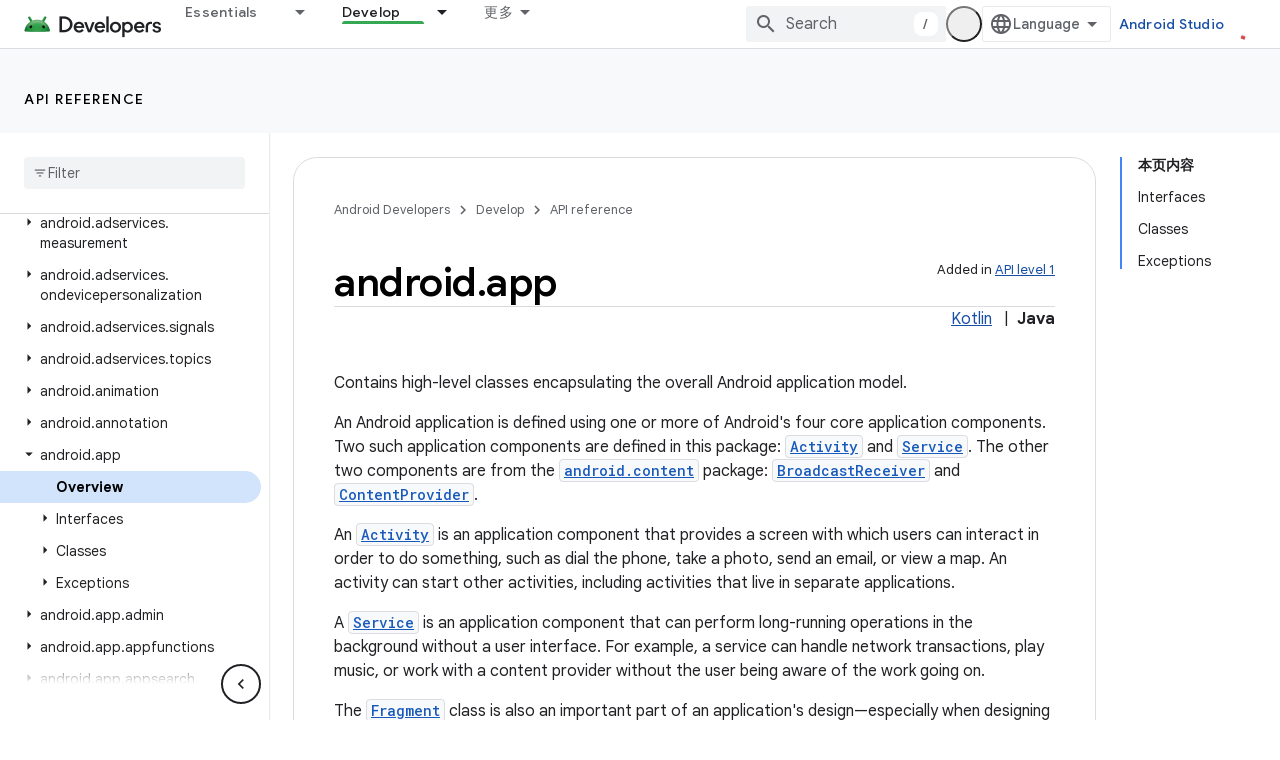

--- FILE ---
content_type: text/html; charset=UTF-8
request_url: https://feedback-pa.clients6.google.com/static/proxy.html?usegapi=1&jsh=m%3B%2F_%2Fscs%2Fabc-static%2F_%2Fjs%2Fk%3Dgapi.lb.en.W5qDlPExdtA.O%2Fd%3D1%2Frs%3DAHpOoo8JInlRP_yLzwScb00AozrrUS6gJg%2Fm%3D__features__
body_size: 76
content:
<!DOCTYPE html>
<html>
<head>
<title></title>
<meta http-equiv="X-UA-Compatible" content="IE=edge" />
<script type="text/javascript" nonce="Kk_ortuQEtyRDA1xa0j0Zg">
  window['startup'] = function() {
    googleapis.server.init();
  };
</script>
<script type="text/javascript"
  src="https://apis.google.com/js/googleapis.proxy.js?onload=startup" async
  defer nonce="Kk_ortuQEtyRDA1xa0j0Zg"></script>
</head>
<body>
</body>
</html>


--- FILE ---
content_type: text/javascript
request_url: https://www.gstatic.cn/devrel-devsite/prod/v210625d4186b230b6e4f2892d2ebde056c890c9488f9b443a741ca79ae70171d/android/js/devsite_devsite_openid_badger_module__zh_cn.js
body_size: -866
content:
(function(_ds){var window=this;var Hva=function(a){const b=a.rb;a=a.Ib;let c,d;return(0,_ds.Q)('<div class="devsite-openid-badger-award-inner"><devsite-openid-badge-awarded badge-name="'+_ds.T(b.title)+'" badge-icon-url="'+_ds.T(_ds.pM(b.imageUrl))+'" badge-url="'+_ds.T(_ds.pM(b.url))+'"'+(b.currentTierCount!=null?' badge-count="'+_ds.T(b.currentTierCount)+'"':"")+(b.complete!=null?' badge-complete="'+_ds.T(b.complete)+'"':"")+(b.isNewTier!=null?' is-new-tier="'+_ds.T(b.isNewTier)+'"':"")+(b.path?' badge-path="'+_ds.T(b.path)+
'"':"")+(b.shareTitle?' badge-share-title="'+_ds.T(b.shareTitle)+'"':"")+(b.shareDescription?' badge-share-description="'+_ds.T(b.shareDescription)+'"':"")+(b.nextPlaylistUrl?' next-playlist-url="'+_ds.T(_ds.pM(b.nextPlaylistUrl))+'"':"")+(b.redeemAnotherBtn?" redeem-another":"")+(b.hideButtons?" hide-buttons":"")+(b.redeemCode?' redeem-code="'+_ds.T(b.redeemCode)+'"':"")+(a?' return-uri="'+_ds.T(_ds.pM(a))+'"':"")+(b.events?' events-number="'+_ds.T(b.events.length)+'"':"")+(b.awardDescription?' badge-award-description="'+
_ds.T(b.awardDescription)+'"':"")+(b.awardButton?' badge-award-button-label="'+_ds.T((c=b.awardButton.label)!=null?c:"")+'" badge-award-button-url="'+_ds.T(_ds.pM((d=b.awardButton.url)!=null?d:""))+'"':"")+" dismiss></devsite-openid-badge-awarded></div>")},Iva=function(){return(0,_ds.Q)('<div class="devsite-openid-badger-award"></div>')};var Jva=/\/redeem.*|\/settings[\/]?.*?/,Lva=function(a){a.eventHandler.listen(document.body,"devsite-before-page-change",()=>void y5(a));a.eventHandler.listen(document.body,"devsite-award-granted",b=>{(b=b.getBrowserEvent())&&b.detail&&Kva(a,b.detail.award)})},y5=async function(a){if(a.j){var b=a.j.querySelectorAll(".devsite-openid-badger-award-inner"),c=b[0];if(c){let d;const e=(d=c.querySelector("devsite-openid-badge-awarded"))==null?void 0:d.getAttribute("badge-path");a.awards=a.awards.filter(f=>
f.path!==e);c.removeAttribute("show");await _ds.xo(200);_ds.mn(c);b.length===1&&(_ds.mn(a.j),a.j=null)}}},Kva=async function(a,b){if(b&&b.complete&&!a.awards.find(f=>f.path===b.path)&&document.body.getAttribute("type")!=="error"&&!Jva.exec(document.location.pathname)){a.awards.push(b);if(!a.j){var c=document.querySelector(".static-badge-awarded-container");c?(a.j=c,a.m=!0):(a.j=_ds.ku(Iva),document.body.appendChild(a.j))}try{await customElements.whenDefined("devsite-openid-badge-awarded")}catch(f){}var d;
c=(d=_ds.so())==null?void 0:d.href;var e=_ds.ku(Hva,{rb:b,Ib:c});e&&(a.eventHandler.listen(e,"devsite-badge-awarded-dismissed",()=>{y5(a)}),d=e.querySelector("devsite-openid-badge-awarded"))&&(a.j.appendChild(e),_ds.aq(a.eventHandler,d,"running",()=>{e==null||e.setAttribute("show","");var f;const g=(f=a.j)==null?void 0:f.querySelectorAll("devsite-openid-badge-awarded");if(g&&!a.m)for(f=0;f<g.length;f++){let h;(h=g[f])==null||h.dispatchEvent(new CustomEvent("devsite-badge-awarded-stack-num-changed",
{bubbles:!0,detail:{Dq:g.length-1-f}}))}}))}},Mva=class extends _ds.fP{constructor(){super(["devsite-openid-badge-awarded"]);this.eventHandler=new _ds.C(this);this.j=null;this.awards=[];this.m=!1}connectedCallback(){Lva(this)}disconnectedCallback(){_ds.E(this.eventHandler);y5(this)}};try{customElements.define("devsite-openid-badger",Mva)}catch(a){console.warn("Unrecognized DevSite custom element - DevsiteOpenidBadger",a)};})(_ds_www);


--- FILE ---
content_type: text/javascript
request_url: https://www.gstatic.cn/devrel-devsite/prod/v210625d4186b230b6e4f2892d2ebde056c890c9488f9b443a741ca79ae70171d/android/js/devsite_devsite_callout_module__zh_cn.js
body_size: -866
content:
(function(_ds){var window=this;var Ppa=async function(a,b){const c=a.m;let d;const e=b.id!==((d=a.oa)==null?void 0:d.id);e&&(a.className=b.id,a.eventLabel=`devsite-callout-${b.id}`,a.m=new _ds.$Q(b.origin,a.eventLabel));a.oa=b;c&&e&&await _ds.ZQ(c)},Qpa=async function(a){a.eventHandler.listen(document.body,"devsite-before-page-change",()=>{a.hide()})},Rpa=async function(a,b){let c;((c=a.callout)==null?0:c.Pg)&&a.callout.Pg(b);await a.hide();a.Ba({category:"Site-Wide Custom Events",action:"callout-dismiss",label:a.eventLabel})},
F0=async function(a,b){let c;((c=a.callout)==null?0:c.Cg)&&a.callout.Cg(b);let d;((d=a.callout)==null?0:d.Fl)||await a.hide();a.Ba({category:"Site-Wide Custom Events",action:"callout-action",label:a.eventLabel})},Spa=function(a){let b,c;if(((b=a.callout)==null?0:b.Me)&&`${(c=a.callout)==null?void 0:c.Me}`){let d,e;return(0,_ds.N)`<div class="devsite-callout-branding">
          <img
            class="devsite-callout-branding-image"
            src="${(d=a.callout)==null?void 0:d.Me}"
            alt="${((e=a.callout)==null?void 0:e.Jg)||""}" />
        </div>
        <hr />`}return(0,_ds.N)``},Tpa=function(a){let b,c;if(((b=a.callout)==null?0:b.gq)&&`${(c=a.callout)==null?void 0:c.gq}`){let d,e;return(0,_ds.N)`<div class="devsite-callout-hero">
        <img
          class="devsite-callout-hero-image"
          src="${(d=a.callout)==null?void 0:d.gq}"
          alt="${((e=a.callout)==null?void 0:e.iA)||""}" />
      </div>`}return(0,_ds.N)``},Upa=function(a){let b;if((b=a.callout)==null?0:b.fu)return(0,_ds.N)``;let c;return(0,_ds.N)` <div class="devsite-callout-header">
        <h2>${((c=a.callout)==null?void 0:c.title)||""}</h2>
      </div>`},Vpa=function(a){let b;if((b=a.callout)==null?0:b.loading)return(0,_ds.N)`<div class="devsite-callout-body"
        ><devsite-spinner size="24"></devsite-spinner
      ></div>`;let c,d;var e;if(((c=a.callout)==null?0:c.body)&&`${(d=a.callout)==null?void 0:d.body}`){{let f;if(((f=a.callout)==null?void 0:f.body)instanceof _ds.cg){let g;a=(0,_ds.N)`${(0,_ds.qQ)((g=a.callout)==null?void 0:g.body)}`}else a=(0,_ds.N)`${(e=a.callout)==null?void 0:e.body}`}e=(0,_ds.N)`<div class="devsite-callout-body">
        ${a}
      </div>`}else e=(0,_ds.N)``;return e},Wpa=function(a){var b;const c=(0,_ds.Ny)({button:!0,"button-primary":!0,"devsite-callout-action":!0,"button-disabled":((b=a.callout)==null?void 0:b.kt)||!1});let d;b=(d=a.callout)==null?void 0:d.Xx;let e;if((e=a.callout)==null?0:e.zi){let g,h;return(0,_ds.N)`<a
        @click=${k=>{F0(a,k)}}
        href="${((g=a.callout)==null?void 0:g.zi)||""}"
        class="${c}"
        aria-label=${b!=null?b:_ds.bN}
        data-title=${b!=null?b:_ds.bN}>
        ${((h=a.callout)==null?void 0:h.Zd)||""}
      </a>`}let f;return(0,_ds.N)`<button
        @click=${g=>{F0(a,g)}}
        class="${c}"
        aria-label=${b!=null?b:_ds.bN}
        data-title=${b!=null?b:_ds.bN}>
        ${((f=a.callout)==null?void 0:f.Zd)||""}
      </button>`},G0=class extends _ds.cO{set callout(a){Ppa(this,a)}get callout(){return this.oa}get open(){let a;return((a=this.ma.value)==null?void 0:a.open)||!1}constructor(){super(["devsite-spinner"]);this.eventHandler=new _ds.C;this.eventLabel="";this.oa=this.ea=this.m=null;this.ma=new _ds.mQ}connectedCallback(){super.connectedCallback();Qpa(this)}disconnectedCallback(){super.disconnectedCallback();let a;(a=this.m)==null||a.cancel()}Na(){return this}async ready(){await this.j}async show(){await this.ready();
if(!this.open){var a;await ((a=this.m)==null?void 0:a.schedule(()=>{document.activeElement instanceof HTMLElement&&(this.ea=document.activeElement);var b;(b=this.ma.value)==null||b.show();let c;(c=this.querySelector(".devsite-callout-action"))==null||c.focus();let d;b={message:"\u201c"+(((d=this.callout)==null?void 0:d.title)||"")+"\u201d\u5bf9\u8bdd\u6846\u5df2\u6253\u5f00"};document.body.dispatchEvent(new CustomEvent("devsite-a11y-announce",{detail:b}));this.Ba({category:"Site-Wide Custom Events",
action:"callout-impression",label:this.eventLabel,nonInteraction:!0})},()=>{let b;(b=this.ma.value)==null||b.close();let c;(c=this.querySelector(".devsite-callout-action"))==null||c.blur();this.ea&&this.ea.focus()}))}}async hide(){await this.ready();let a;await ((a=this.m)==null?void 0:_ds.ZQ(a))}render(){if(!this.callout)return(0,_ds.N)``;let a;return(0,_ds.N)`
      <dialog
        closedby="none"
        ${(0,_ds.oQ)(this.ma)}
        aria-label="${((a=this.callout)==null?void 0:a.title)||""}"
        class="devsite-callout">
        ${Spa(this)} ${Tpa(this)}
        ${Upa(this)} ${Vpa(this)}
        <div class="devsite-callout-buttons">
          <button
            @click=${b=>{Rpa(this,b)}}
            class="button button-dismiss devsite-callout-dismiss">
            ${"\u5173\u95ed"}
          </button>
          ${Wpa(this)}
        </div>
      </dialog>
    `}};_ds.v([_ds.J({Aa:!1}),_ds.w("design:type",Object),_ds.w("design:paramtypes",[Object])],G0.prototype,"callout",null);try{customElements.define("devsite-callout",G0)}catch(a){console.warn("Unrecognized DevSite custom element - DevsiteCallout",a)};})(_ds_www);


--- FILE ---
content_type: text/javascript
request_url: https://www.gstatic.cn/devrel-devsite/prod/v210625d4186b230b6e4f2892d2ebde056c890c9488f9b443a741ca79ae70171d/android/js/devsite_devsite_footer_utility_module__zh_cn.js
body_size: -865
content:
(function(_ds){var window=this;var l3=class extends _ds.zm{bc(a){const b=this.querySelector(".devsite-footer-utility");a&&_ds.ym(this,b,a.querySelector(".devsite-footer-utility"));b&&(a?(b.hidden=!1,b.removeAttribute("aria-hidden")):(b.hidden=!0,b.setAttribute("aria-hidden","true")))}};l3.prototype.updateContent=l3.prototype.bc;try{customElements.define("devsite-footer-utility",l3)}catch(a){console.warn("Unrecognized DevSite custom element - DevsiteFooterUtility",a)};})(_ds_www);


--- FILE ---
content_type: text/javascript
request_url: https://www.gstatic.cn/devrel-devsite/prod/v210625d4186b230b6e4f2892d2ebde056c890c9488f9b443a741ca79ae70171d/android/js/devsite_devsite_book_nav_module__zh_cn.js
body_size: -866
content:
(function(_ds){var window=this;var Zoa=function(){return(0,_ds.Q)('<button class="devsite-book-nav-toggle" aria-haspopup="menu"><span class="material-icons devsite-book-nav-toggle-icon"></span></button>')},$oa=function(){return(0,_ds.Q)('<div class="devsite-book-nav-blur"></div>')},apa=function(a){a=a.jB;a=_ds.AR(new _ds.sy("{NUMBER_OF_MATCHING_DESCENDANTS,plural, =1{{XXX_1} \u4e2a\u5339\u914d\u9879}other{{XXX_2} \u4e2a\u5339\u914d\u9879}}"),{NUMBER_OF_MATCHING_DESCENDANTS:a,XXX_1:_ds.TL(_ds.Pw(1)),XXX_2:_ds.TL(_ds.Pw(a))});return(0,_ds.Q)('<span class="devsite-nav-filter-match-count"> (<mark>'+
a+"</mark>)</span>")};var bpa="onpointerover"in window?"pointerover":"mouseover",b0=function(a){const b=a.querySelectorAll(".devsite-nav-item").length>0,c=document.querySelector("#devsite-hamburger-menu");c&&(b?c.removeAttribute("visually-hidden"):_ds.wm(a,"visually-hidden","",c))},cpa=async function(a){a.classList.contains("hide-collapsed-panel")&&a.classList.remove("hide-collapsed-panel");var b=document.documentElement.scrollHeight-document.documentElement.clientHeight;const c=b?document.documentElement.scrollTop/b:
0;_ds.aq(a.eventHandler,a,_ds.En,()=>{a.removeAttribute("animatable");a.background.removeAttribute("animatable");a.ea.removeAttribute("animatable")});_ds.wm(a,"animatable","");b=_ds.kg(a.ma`animatable`);b(a.background,"animatable","");b(a.ea,"animatable","");a.hasAttribute("collapsed")?(_ds.wm(a,"aria-label","\u9690\u85cf\u4fa7\u8fb9\u5bfc\u822a\u680f",a.j),_ds.wm(a,"data-title","\u9690\u85cf\u4fa7\u8fb9\u5bfc\u822a\u680f",a.j),a.removeAttribute("collapsed"),_ds.YU(a.j,"expanded","true"),c0(a,"Expanded book nav")):
(_ds.wm(a,"aria-label","\u663e\u793a\u4fa7\u8fb9\u5bfc\u822a\u680f",a.j),_ds.wm(a,"data-title","\u663e\u793a\u4fa7\u8fb9\u5bfc\u822a\u680f",a.j),_ds.wm(a,"collapsed",""),_ds.YU(a.j,"expanded","false"),c0(a,"Collapsed book nav"),_ds.aq(a.eventHandler,a,_ds.En,()=>{a.classList.add("hide-collapsed-panel")}));await _ds.wo();b=document.documentElement.scrollHeight-document.documentElement.clientHeight;document.documentElement.scrollTop=Math.round(c*b)},epa=function(a){a.eventHandler.listen(a,"click",b=>
void d0(a,b));a.eventHandler.listen(a,"keypress",b=>{b.key==="Enter"&&d0(a,b)});a.eventHandler.listen(a,[bpa,"focusin"],b=>void dpa(a,b));a.eventHandler.listen(document.body,"devsite-sitemask-hidden",()=>{a.o&&(e0(a,"_book")?a.removeAttribute("top-level-nav"):_ds.wm(a,"top-level-nav",""))});a.eventHandler.listen(document.body,"devsite-page-loaded",()=>void a.xa.Ra());a.eventHandler.listen(a,"devsite-content-updated",()=>{a.xa.Ra()});a.eventHandler.listen(a,"scroll",()=>{_ds.wm(a,"user-scrolled","")});
a.eventHandler.listen(a.j,"click",()=>{a.Ea.Ra()});a.m&&(a.eventHandler.listen(a.m,"keyup",()=>void a.ya.Ra()),a.eventHandler.listen(a.m,"focus",()=>void f0(a,"focus")));a.qa&&a.eventHandler.listen(a.qa,["click","keydown"],b=>{if(b.type==="click"||b.key==="Enter"||b.key==="Escape"){a.m&&(a.m.value="",a.m.focus());let c;(c=a.qa)==null||c.classList.add("hidden");g0(a);h0(a);f0(a,b.type)}})},i0=function(a,b=a,c=!0){b=Array.from(b.querySelectorAll(".devsite-nav-title"));a.oa=new Set(b);if(!_ds.B().hash&&
c)fpa(a,a.oa);else{c=new _ds.UU;for(const d of a.oa)_ds.TU(c,d)}},j0=async function(a){const b=await _ds.u();for(const c of a.oa)b.unregisterIntersectionForElement(c)},d0=function(a,b){if(!b.defaultPrevented){var c=b.target;c.getAttribute("id")==="devsite-close-nav"&&(b.preventDefault(),b.stopPropagation(),a.scrollTop=0,a.hasAttribute("top-level-nav")?a.dispatchEvent(new CustomEvent("devsite-sitemask-hide",{bubbles:!0})):_ds.wm(a,"top-level-nav",""));if(c.hasAttribute("menu")){var d=c.getAttribute("menu");
d&&e0(a,d)&&(b.preventDefault(),b.stopPropagation(),a.scrollTop=0,a.removeAttribute("top-level-nav"))}var e=c.closest(".devsite-expandable-nav");if(e&&(d=c.closest(".devsite-nav-title, .devsite-nav-toggle"))){let f=b.target,g,h;if(!((g=f)==null?0:(h=g.closest(".devsite-nav-title"))==null?0:h.hasAttribute("href"))){for(b=b.type==="click"||b.type==="touchend";f&&f!==e;){if(f.classList.contains("devsite-nav-title-no-path")&&b){f.blur();break}f=f.parentNode}e.querySelector(".devsite-nav-section")&&(b=
e.classList.toggle("expanded"),(e=e.querySelector(".devsite-nav-title"))&&_ds.wm(a,"aria-expanded",`${b}`,e))}if(d.matches(".devsite-nav-toggle"))return}c.closest(".devsite-nav-title-no-path")||(a.o&&(d=a.o.querySelector("[menu=_book]"))&&d.contains(c)&&a.dispatchEvent(new CustomEvent("devsite-sitemask-hide",{bubbles:!0})),(c=c.closest("a.devsite-nav-title"))&&!c.classList.contains("devsite-nav-has-children")&&a.dispatchEvent(new CustomEvent("devsite-sitemask-hide",{bubbles:!0})))}},dpa=function(a,
b){b.defaultPrevented||(b=_ds.An(b.target,c=>c instanceof HTMLAnchorElement&&c.hasAttribute("href")||c===a,!0),b!==a&&_ds.bg(b,_ds.po(b.href).href))},f0=function(a,b){a.dispatchEvent(new CustomEvent("devsite-analytics-observation",{detail:{category:"Site-Wide Custom Events",action:b,label:b==="focus"?"devsite-book-nav-filter input":"devsite-book-nav-filter filter-clear-button"},bubbles:!0}))},k0=function(a){a.ra=Array.from(a.querySelectorAll(".devsite-mobile-nav-bottom .devsite-nav-list[menu=_book] .devsite-nav-item:not(.devsite-nav-heading)"))},
m0=function(a){const b=_ds.B().searchParams.get("nf");a.m&&b&&(a.m.value=b,l0(a))},l0=function(a){if(a.ra.length){g0(a);h0(a);var b,c,d=(b=a.m)==null?void 0:(c=b.value)==null?void 0:c.trim().toLowerCase();if(d){var e;(e=a.qa)==null||e.classList.remove("hidden");for(const g of a.ra){var f=g.querySelectorAll(".devsite-nav-text");a=g.classList.contains("devsite-nav-expandable");e=c=!1;b=0;let h,k,l;const m=((l=(h=g)==null?void 0:(k=h.getAttribute("data-synonyms"))==null?void 0:k.split(","))!=null?l:
[]).some(q=>q.toLowerCase().includes(d));let n,r;if(d&&a&&(m||((n=g.querySelector(".devsite-nav-text"))==null?0:(r=n.textContent)==null?0:r.toLowerCase().includes(d))))e=c=!0;else for(const q of f){let z,H,M,O;f=((O=(z=q)==null?void 0:(H=z.parentElement)==null?void 0:(M=H.getAttribute("data-synonyms"))==null?void 0:M.split(","))!=null?O:[]).some(R=>R.toLowerCase().includes(d));if(d){let R;if(f||((R=q.textContent)==null?0:R.toLowerCase().includes(d)))c=!0,++b}}if(c===!0){g.classList.remove("hidden");
if(e){c=Array.from(g.querySelectorAll(".devsite-nav-item"));for(const q of c){q.classList.remove("hidden");let z,H,M,O;c=((O=(z=q)==null?void 0:(H=z.parentElement)==null?void 0:(M=H.getAttribute("data-synonyms"))==null?void 0:M.split(","))!=null?O:[]).some(D=>D.toLowerCase().includes(d));let R;d&&(c||((R=q.textContent)==null?0:R.toLowerCase().includes(d)))&&++b}}gpa(g,d)}a&&b>0&&hpa(g,b)}}else(f=a.qa)==null||f.classList.add("hidden")}},g0=function(a){for(const b of a.ra){let c;b.classList.toggle("hidden",
!((c=a.m)==null||!c.value))}},h0=function(a){if(a.querySelector("mark")){var b=[...a.querySelectorAll(".devsite-nav-text > .devsite-nav-filter-match-count")];for(const c of b)c.remove();a=[...a.querySelectorAll(".devsite-nav-text > mark")];for(const c of a){a=c.parentElement;let d;b=(d=a)==null?void 0:d.textContent;a&&b&&_ds.ig(a,_ds.Ng(b))}}},gpa=function(a,b){if(a=a.querySelector(".devsite-nav-text")){var c,d=(c=a.textContent)==null?void 0:c.replace(new RegExp(`(${b})`,"ig"),"<mark>$1</mark>");
d&&_ds.ig(a,_ds.Ng(d))}},hpa=function(a,b){if(a=a.querySelector(".devsite-nav-text"))b=_ds.ku(apa,{jB:b}),a.appendChild(b)},fpa=async function(a,b){if(a.connected){var c=await _ds.u(),d=new _ds.UU,e=f=>{f=f.target;_ds.TU(d,f);a.oa.delete(f);c.unregisterIntersectionForElement(f)};for(const f of b)try{c.registerIntersectionForElement(f,e)}catch(g){e({target:f})}}},e0=function(a,b){let c=!1;if(a.o)for(const d of a.o.querySelectorAll("[menu]"))d.getAttribute("menu")===b?(d.removeAttribute("hidden"),c=
!0):_ds.wm(a,"hidden","",d);return c},n0=function(a,b=a){b||(b=a);for(const c of b.querySelectorAll(".devsite-nav-active"))c.classList.remove("devsite-nav-active"),c.removeAttribute("aria-current");a=_ds.Do(_ds.B().pathname);a=`[href="${_ds.po(a).href}"], [href="${a}"],
        [alt-paths~="${a}"]`;for(const c of b.querySelectorAll(a))c.classList.add("devsite-nav-active"),_ds.YU(c,"current","page")},o0=function(a,b=a){b||(b=a);if(a=b.querySelector(".devsite-mobile-nav-bottom"))for(a=a.querySelector(".devsite-nav-active");a&&a.parentElement&&a.parentElement!==b;)a.matches(".devsite-expandable-nav:not(.expanded)")&&a.classList.add("expanded"),a=a.parentElement},ipa=async function(a){a.connected&&(a.removeAttribute("user-scrolled"),await _ds.wo(),await p0(a),await a.Ca,
await _ds.u(),await _ds.wo(),await p0(a))},p0=async function(a){if(a.connected&&a.o){await _ds.u();var b=a.o.querySelector(".devsite-nav-active");b&&(a.hasAttribute("user-scrolled")||await jpa(a,b))}},jpa=async function(a,b){if(a.connected){var c=a.hasAttribute("user-scrolled");a.scrollTop=_ds.lq(b,a,!0).y;await _ds.wo();c&&_ds.wm(a,"user-scrolled","")}},c0=function(a,b){a.dispatchEvent(new CustomEvent("devsite-analytics-observation",{detail:{category:"Site-Wide Custom Events",action:"click",label:b},
bubbles:!0}))},q0=class extends _ds.zm{static get observedAttributes(){return["collapsed","fixed","hidden"]}constructor(){super();this.connected=!1;this.qa=this.m=this.ua=this.o=null;this.ra=[];this.eventHandler=new _ds.C;this.va=()=>{};this.oa=new Set;_ds.vm(this,this.ma`animatable`,this.ma`aria-expanded`,this.ma`aria-label`,this.ma`collapsed`,this.ma`data-title`,this.ma`fixed`,this.ma`has-book-nav`,this.ma`hidden`,this.ma`top-level-nav`,this.ma`user-scrolled`,this.ma`visually-hidden`);this.background=
document.createElement("div");this.background.classList.add("devsite-book-nav-bg");this.j=_ds.ku(Zoa);this.ea=_ds.ku($oa);this.Ca=new Promise(a=>{this.va=a});this.xa=new _ds.Ih(()=>{this.connected&&b0(this)},20);this.ya=new _ds.Ih(()=>{l0(this)},20);this.Ea=new _ds.Ih(()=>{cpa(this)},100)}async connectedCallback(){this.connected=!0;_ds.kn(this.background,this);this.hasAttribute("hidden")&&(_ds.wm(this,"hidden","",this.j),_ds.wm(this,"hidden","",this.ea));let a;(a=this.parentElement)==null||a.insertBefore(this.j,
this.nextSibling);_ds.wm(this,"aria-label","\u9690\u85cf\u4fa7\u8fb9\u5bfc\u822a\u680f",this.j);_ds.wm(this,"data-title","\u9690\u85cf\u4fa7\u8fb9\u5bfc\u822a\u680f",this.j);_ds.wm(this,"aria-expanded","true",this.j);let b;(b=this.parentElement)==null||b.insertBefore(this.ea,this.nextSibling);if(this.ua=this.querySelector(".devsite-book-nav-filter"))this.m=this.ua.querySelector("input[type=text]"),this.qa=this.ua.querySelector(".filter-clear-button"),k0(this),m0(this);b0(this);epa(this);await this.init();
i0(this)}disconnectedCallback(){this.connected=!1;_ds.E(this.eventHandler);j0(this);this.oa.clear();var a=document.querySelector("#devsite-hamburger-menu");a&&_ds.wm(this,"visually-hidden","",a);a=[this.background,this.j,this.ea];for(const b of a)b&&_ds.mn(b);this.removeAttribute("animatable");this.background.removeAttribute("animatable");this.ea.removeAttribute("animatable");this.ea.style.removeProperty("--devsite-js-book-nav-scrollbar-width")}attributeChangedCallback(a){a==="hidden"&&this.dispatchEvent(new CustomEvent(this.hasAttribute("hidden")?
"devsite-element-hidden":"devsite-element-visible",{bubbles:!0}));if(a==="hidden"||a==="collapsed"){var b=document.querySelector(".devsite-main-content");b&&(this.hasAttribute("collapsed")||this.hasAttribute("hidden")?b.removeAttribute("has-book-nav"):_ds.wm(this,"has-book-nav","",b))}if(a==="fixed"||a==="hidden"||a==="collapsed"){b=this.hasAttribute(a);const c=[this.background,this.j,this.ea];for(const d of c)d&&(b?_ds.wm(this,a,"",d):d.removeAttribute(a))}a==="fixed"&&this.va()}async init(a=!0){if(this.connected){this.ea.style.setProperty("--devsite-js-book-nav-scrollbar-width",
`${this.offsetWidth-this.clientWidth}px`);this.o=this.querySelector(".devsite-mobile-nav-bottom");_ds.wm(this,"top-level-nav","");this.o&&this.o.querySelector("[menu=_book]")&&this.removeAttribute("top-level-nav");this.children.length===0&&_ds.wm(this,"hidden","");if(this.background)for(const b of["hidden","fixed","animatable"])this.hasAttribute(b)&&_ds.wm(this,b,"",this.background);!this.hasAttribute("hidden")&&a?(n0(this),o0(this),await ipa(this)):(await _ds.wo(),await p0(this))}}async bc(a){a?
(a=a.querySelector("nav")||null,n0(this,a),o0(this,a),a&&(await j0(this),this.oa.clear(),i0(this,a,!1)),_ds.ym(this,this.querySelector("nav"),a)):_ds.jn(this);k0(this);if(this.m){this.m.value="";let b;(b=this.qa)==null||b.classList.add("hidden");m0(this)}await _ds.wo();await this.init(!1)}};q0.prototype.updateContent=q0.prototype.bc;q0.prototype.attributeChangedCallback=q0.prototype.attributeChangedCallback;q0.prototype.disconnectedCallback=q0.prototype.disconnectedCallback;
q0.prototype.connectedCallback=q0.prototype.connectedCallback;try{customElements.define("devsite-book-nav",q0)}catch(a){console.warn("Unrecognized DevSite custom element - DevsiteBookNav",a)};})(_ds_www);


--- FILE ---
content_type: text/javascript
request_url: https://www.gstatic.cn/devrel-devsite/prod/v210625d4186b230b6e4f2892d2ebde056c890c9488f9b443a741ca79ae70171d/android/js/devsite_devsite_hats_survey_module__zh_cn.js
body_size: -866
content:
(function(_ds){var window=this;var pta=function(a){let b=a,c;return function(){if(b){const d=b;b=void 0;c=d.apply(this,arguments)}return c}};var J3=function(a,b,c){return a.j.then(function(d){const e=d[b];if(!e)throw Error(`Method not found: ${b}`);return e.apply(d,c)})},qta=class{constructor(a){this.j=a;a.then((0,_ds.Hh)(function(){},this),()=>{},this)}},rta=function(a,b,c){const d=Array(arguments.length-2);for(var e=2;e<arguments.length;e++)d[e-2]=arguments[e];e=K3(a,b).then(f=>f.apply(null,d),f=>{f=Error(`Help service failed to load serviceFactory: ${b} from serviceUrl:${a}. Underlying error: ${f}`,{cause:f});delete L3[b];return _ds.Jp(f)});
return new qta(e)},L3={},K3=function(a,b){var c=L3[b];if(c)return c;c=(c=_ds.mi(b))?_ds.Ip(c):(new _ds.Ep(function(d,e){const f=(new _ds.Xm(document)).createElement("SCRIPT");f.async=!0;_ds.hg(f,_ds.Mf(a instanceof _ds.Jm&&a.constructor===_ds.Jm&&a.m===_ds.Im?a.j:"type_error:Const"));f.onload=f.onreadystatechange=function(){f.readyState&&f.readyState!="loaded"&&f.readyState!="complete"||d()};f.onerror=g=>{e(Error(`Could not load ${b} Help API from ${a}`,{cause:g}))};(document.head||document.getElementsByTagName("head")[0]).appendChild(f)})).then(function(){const d=
_ds.mi(b);if(!d)throw Error(`Failed to load ${b} from ${a}`);return d});return L3[b]=c};var sta={GOOGLE:"https://www.google.com",OJ:"https://support.google.com",mJ:"https://play.google.com"},tta=async function(a){for(const b of Object.values(sta))try{(await navigator.permissions.query({name:"top-level-storage-access",requestedOrigin:b})).state!=="granted"&&a.j.push(b)}catch(c){break}};(new class{constructor(){this.j=[];this.m=[];this.ma=pta(async()=>{if(typeof document==="undefined"||document.requestStorageAccessFor===void 0||navigator.permissions===void 0||navigator.permissions.query===void 0||location.hostname.match(".+\\.google\\.com$"))return Promise.resolve();await tta(this);this.j.length>0&&document.addEventListener("click",this.o)});this.o=()=>{if(!(this.m.length>0)){for(const a of this.j)try{this.m.push(document.requestStorageAccessFor(a))}catch(b){}Promise.all(this.m).then(()=>
{}).catch(()=>{}).finally(()=>{this.reset()})}}}reset(){document.removeEventListener("click",this.o)}}).ma();var uta=class{constructor(a){this.j=a}ma(a){J3(this.j,"requestSurvey",arguments).ea(()=>{},this)}o(a){J3(this.j,"presentSurvey",arguments).ea(()=>{},this)}m(a){J3(this.j,"dismissSurvey",arguments).ea(()=>{},this)}},M3=new _ds.Jm(_ds.Hm,"https://www.gstatic.com/feedback/js/help/prod/service/lazy.min.js");K3(M3,"help.service.Lazy.create").ea(()=>{});var N3=function(){return"devsite-hats-survey"},R3=function(){if(O3){let a;(a=P3)==null||a.m({surveyMetadata:{sessionId:O3}});return Q3.promise}return Promise.resolve()},vta=async function(a){var b=await _ds.u(),c=b.getConfig();var d=_ds.y(c,18);(c=a.getAttribute("listnr-id"))?(b={locale:b.getLocale()||"en",apiKey:d},b=rta(M3,"help.service.Lazy.create",c,{apiKey:b.apiKey||b.apiKey,asxUiUri:b.asxUiUri||b.asxUiUri,environment:b.environment||b.environment,flow:b.flow||b.flow,frdProductData:b.frdProductData||
b.frdProductData,frdProductDataSerializedJspb:b.EK||b.frdProductDataSerializedJspb,helpCenterPath:b.helpCenterPath||b.helpCenterPath,locale:b.locale||b.locale||"zh-CN".replace(/-/g,"_"),nonce:b.nonce||b.nonce,productData:b.productData||b.productData,receiverUri:b.receiverUri||b.receiverUri,renderApiUri:b.renderApiUri||b.renderApiUri,theme:b.theme||b.theme,window:b.window||b.window}),P3=new uta(b),a.j=P3):console.warn('<devsite-hats-survey> missing attribute "listnr-id"')},wta=function(a,b){let c;
(c=a.j)==null||c.o({productData:{customData:{pageUrl:_ds.B().toString()}},surveyData:b,colorScheme:1,authuser:0,customZIndex:1E4,listener:{surveyPrompted:d=>{O3=d.sessionId||null;Q3=new _ds.vh;S3=Q3.resolve},surveyClosed:()=>{O3=T3=null;S3()}}})},V3=class extends _ds.zm{constructor(a){super();this.j=null;a&&(this.j=P3=a)}async connectedCallback(){T3=this;const a=this.getAttribute("hats-id");a&&a!==U3&&(await R3(),this.j||await vta(this),U3=a,await this.Gj(a))}disconnectedCallback(){T3=null;_ds.aq(xta,
document.body,"devsite-page-changed",()=>{T3||(R3(),U3=null)})}async Gj(a){await _ds.u();let b;(b=this.j)==null||b.ma({triggerId:a,callback:c=>{c.surveyData&&wta(this,c.surveyData)},authuser:0,enableTestingMode:!1})}};V3.prototype.renderSurvey=V3.prototype.Gj;V3.prototype.disconnectedCallback=V3.prototype.disconnectedCallback;V3.prototype.connectedCallback=V3.prototype.connectedCallback;V3.closeCurrentSurvey=R3;V3.getTagName=N3;
var U3=null,O3=null,T3=null,Q3=new _ds.vh,S3=Q3.resolve,xta=new _ds.C,P3=void 0;try{customElements.define(N3(),V3)}catch(a){console.warn("devsite.app.customElement.DevsiteHatsSurvey",a)};})(_ds_www);


--- FILE ---
content_type: text/javascript
request_url: https://www.gstatic.cn/devrel-devsite/prod/v210625d4186b230b6e4f2892d2ebde056c890c9488f9b443a741ca79ae70171d/android/js/devsite_devsite_openid_badge_awarded_module__zh_cn.js
body_size: -866
content:
(function(_ds){var window=this;var yva=function(a){const b=a.Ck,c=a.ke;var d=a.qc;const e=a.badgePath,f=a.Dk,g=a.Bk,h=a.currentTierCount,k=a.isNewTier,l=a.Ib,m=a.nextPlaylistUrl,n=a.lj,r=a.cf,q=a.qn,z=a.oe,H=a.dismissBtn,M=a.redeemAnotherBtn,O=a.hideButtons,R=a.bf,D=a.rh,Z=a.sharing,qa=a.staticPath,U=a.Kq,ha=a.eventsNumber,oa=a.Hc,Va=a.Ic,wb=a.Xb,zb=a.Ad,va=a.dismissButton,Ja=a.Nb,Ra=a.buttonUrl;a=a.Wl;const G=_ds.V(_ds.vM(),'<div class="card"><div class="spinner-container"><devsite-spinner size="64"></devsite-spinner></div><div class="card-content"><div class="content-container"><div class="text-container"><div class="completed-title">');
d?k?(d='\u60a8\u5df2\u89e3\u9501\u65b0\u7684\u91cc\u7a0b\u7891\uff1a<span class="badge-name">'+_ds.S(d)+"</span>\uff01",_ds.X(G,d)):g?ha===1?(d='\u60a8\u8d62\u5f97\u4e86\u4e00\u679a\u201c<span class="badge-name">'+_ds.S(d)+"</span>\u201d\u5fbd\u7ae0\uff01",_ds.X(G,d)):ha>1?(d='\u60a8\u53c8\u8d62\u5f97\u4e86\u201c<span class="badge-name">'+_ds.S(d)+"</span>\u201d\u5fbd\u7ae0\uff01",_ds.X(G,d)):(d='\u60a8\u8d62\u5f97\u4e86 <span class="badge-name">'+_ds.S(d)+"</span> \u5fbd\u7ae0\uff01",_ds.X(G,d)):
(d='<span class="badge-name">'+_ds.S(d)+"</span>\u5fbd\u7ae0\u79bb\u60a8\u8d8a\u6765\u8d8a\u8fd1\u4e86\uff01",_ds.X(G,d)):k?_ds.X(G,"\u606d\u559c\uff0c\u60a8\u5df2\u89e3\u9501\u65b0\u7684\u91cc\u7a0b\u7891\uff01"):g?_ds.X(G,"\u606d\u559c\uff0c\u60a8\u83b7\u5f97\u4e86\u4e00\u4e2a\u65b0\u5fbd\u7ae0\uff01"):_ds.X(G,"\u65b0\u7684\u5fbd\u7ae0\u79bb\u60a8\u8d8a\u6765\u8d8a\u8fd1\u4e86\uff01");_ds.V(G,"</div>");n?(_ds.V(G,'<div class="claim-badge-text">'),_ds.X(G,"\u5728 Google \u5f00\u53d1\u8005\u8d44\u6599\u4e2d\u9886\u53d6\u60a8\u7684\u5fbd\u7ae0\u3002"),
_ds.V(G,"</div>")):r?(_ds.V(G,'<div class="sign-in-text">'),_ds.X(G,"\u767b\u5f55\u5373\u53ef\u9886\u53d6\u5fbd\u7ae0\u3002"),_ds.V(G,"</div>")):z?(_ds.V(G,'<div class="create-profile-text">'),_ds.X(G,"\u521b\u5efa\u4e00\u4efd\u4e2a\u4eba\u8d44\u6599\u5373\u53ef\u9886\u53d6\u5fbd\u7ae0\u3002"),_ds.V(G,"</div>")):R?_ds.V(_ds.X(_ds.V(G,'<div class="not-eligible-text">'),_ds.S(wb)),"</div>"):(_ds.V(G,'<div class="completed-text">'),a?_ds.V(G,_ds.S(a)):k?_ds.X(G,"\u91cc\u7a0b\u7891\u5df2\u6dfb\u52a0\u81f3\u60a8\u7684\u4e2a\u4eba\u8d44\u6599\u4e2d\u3002"):
g?ha>1?_ds.X(G,"\u6b64\u6210\u5c31\u5df2\u6dfb\u52a0\u5230\u60a8\u7684\u5f00\u53d1\u8005\u8d44\u6599\u4e2d\u3002"):_ds.X(G,"\u5fbd\u7ae0\u5df2\u6dfb\u52a0\u81f3\u60a8\u7684\u4e2a\u4eba\u8d44\u6599\u4e2d\u3002"):_ds.X(G,"\u60a8\u53ef\u5728\u60a8\u7684\u4e2a\u4eba\u8d44\u6599\u4e2d\u8ddf\u8e2a\u6b64\u5fbd\u7ae0\u7684\u8fdb\u5ea6\u3002"),_ds.V(G,"</div>"));_ds.X(_ds.V(G,'</div><div class="illustration-container"><img alt="Icon representing the granted badge" class="badge-icon '+(g?"":"incomplete")+'" src="'+
_ds.T(_ds.qM(b))+'">'+(c?'<img alt="Badge animation background" class="badge-animation" src="'+_ds.T(_ds.qM(c))+'">':"")+(ha>0?'<div class="badge-icon-counter">'+_ds.TL(_ds.Pw(ha))+"</div>":h?'<div class="badge-icon-counter">'+_ds.TL(_ds.Pw(h))+"+</div>":"")+"</div></div>"),D?_ds.V(_ds.X(_ds.V(_ds.vM(),'<div class="profile-creation-container"><p>'+_ds.S(oa)+'</p><div class="profile-creation-container-email-options"><div class="profile-creation-container-email-option"><input type="checkbox" id="profile-creation-emails-googledev"><label for="profile-creation-emails-googledev">'+
_ds.S(Va)+"</label></div></div><p>"),_ds.S(zb)),"</p></div>"):"");O||(_ds.V(G,'<div class="buttons-container"><div class="buttons sharing">'),Z&&(_ds.V(G,"<span>"),_ds.X(G,"\u5171\u4eab"),_ds.V(G,'</span><div class="share-buttons-container"><button class="share-twitter gc-analytics-event" data-category="share badge" data-action="twitter" data-label="'+_ds.T(e)+'"><img src="'+_ds.T(_ds.qM(qa))+'/images/share_twitter.svg" alt="Twitter"></button><button class="share-facebook gc-analytics-event" data-category="share badge" data-action="facebook" data-label="'+
_ds.T(e)+'"><img src="'+_ds.T(_ds.qM(qa))+'/images/share_facebook.svg" alt="Facebook"></button><button class="share-linkedin gc-analytics-event" data-category="share badge" data-action="linkedin" data-label="'+_ds.T(e)+'"><img src="'+_ds.T(_ds.qM(qa))+'/images/share_linkedin.svg" alt="LinkedIn"></button>'+(f?'<a href="'+_ds.T(_ds.pM(f))+'" class="share-link gc-analytics-event" data-category="share badge" data-action="link" data-label="'+_ds.T(f)+'" target="_blank"><i class="material-icons">link</i></a>':
"")+"</div>")),_ds.V(G,'</div><div class="buttons actions">'),m&&(_ds.V(G,'<a href="'+_ds.T(_ds.pM(m))+'" class="button return-to-playlist-button gc-analytics-event" data-category="next_pathway" data-action="badge card click" data-label="'+_ds.T(m)+'">'),_ds.X(G,"\u4e0b\u4e00\u8bfe\u7a0b"),_ds.V(G,"</a>")),l&&(_ds.V(G,'<a href="'+_ds.T(_ds.pM(l))+'" class="button return-to-playlist-button gc-analytics-event" data-category="next_pathway" data-action="badge card click" data-label="'+_ds.T(l)+'">'),
_ds.X(G,"\u8fd4\u56de\u5230\u8bfe\u7a0b"),_ds.V(G,"</a>")),n?(_ds.V(G,'<a class="button button-primary claim-badge-button">'),_ds.X(G,"\u9886\u53d6\u5fbd\u7ae0"),_ds.V(G,"</a>")):r?(_ds.V(G,'<a class="button button-primary sign-in-button" href="#">'),_ds.X(G,"\u767b\u5f55"),_ds.V(G,"</a>")):z?(D?_ds.V(G,'<button class="button button-primary finish-creating-profile-button">'):_ds.V(G,'<button class="button button-primary create-profile-button">'),_ds.X(G,"\u521b\u5efa\u4e2a\u4eba\u8d44\u6599"),_ds.V(G,
"</button>")):R?(_ds.V(G,'<a class="button button-primary change-account-button" href="#">'),_ds.X(G,"\u66f4\u6539\u8d26\u53f7"),_ds.V(G,"</a>")):Ja&&Ra?_ds.V(G,'<a class="button button-primary view-profile-button" href="'+_ds.T(_ds.pM(Ra))+'"'+(U?' target="_blank"':"")+">"+_ds.S(Ja)+"</a>"):(_ds.V(G,'<a class="button button-primary view-profile-button" href="'+_ds.T(_ds.pM(q))+'"'+(U?' target="_blank"':"")+">"),_ds.X(G,"\u67e5\u770b\u4e2a\u4eba\u8d44\u6599"),_ds.V(G,"</a>")),H&&(_ds.V(G,'<button class="button dismiss"><div class="dismiss-text">'+
_ds.S(va)+'</div><div class="next-badge-text" hidden>'),_ds.X(G,"\u4e0b\u4e2a\u5fbd\u7ae0"),_ds.V(G,'</div><div class="more-badges-marker" hidden></div></button>')),M&&(_ds.V(G,'<button class="button redeem-another">'),_ds.X(G,"\u518d\u5151\u6362\u4e00\u4e2a\u5fbd\u7ae0"),_ds.V(G,"</button>")),_ds.V(G,"</div></div>"));_ds.V(G,"</div></div>");return G},zva=function(a){var b=a.qc;a='<devsite-dialog class="devsite-claim-badge-dialog"><div class="qr-code-container"></div><div class="redeem-code-section"><div class="redeem-code-title">\u5fbd\u7ae0\u5151\u6362\u7801</div><div class="redeem-code">'+
(_ds.S(a.redeemCode)+'</div></div><div class="text-container"><div class="completed-title">');b='\u9886\u53d6 <span class="badge-name">'+_ds.S(b)+"</span> \u5fbd\u7ae0\u3002";a=a+b+"</div>\u4f7f\u7528\u624b\u673a\u626b\u63cf\u4e8c\u7ef4\u7801\u5373\u53ef\u5728 Google \u5f00\u53d1\u8005\u8d44\u6599\u4e2d\u5151\u6362\u5fbd\u7ae0\u3002";a+='</div><div class="buttons-container"><button class="close-dialog-button">Close</button></div></devsite-dialog>';return(0,_ds.Q)(a)},Ava=function(a){a=a.reason;let b=
'<div class="card"><div class="card-content"><div class="content-container"><div class="text-container"><div class="completed-title">';b=a?b+_ds.S(a):b+"\u663e\u793a\u60a8\u7684\u5fbd\u7ae0\u5956\u52b1\u65f6\u51fa\u73b0\u9519\u8bef\u3002";return(0,_ds.Q)(b+'</div></div></div><div class="buttons-container"><div class="buttons"></div><div class="buttons actions"><button class="button button-primary error-try-again-button">\u8bf7\u91cd\u8bd5\u3002</button></div></div></div></div>')};var Cva=async function(a){a.eventHandler.listen(a,"click",async b=>{const c=await _ds.u(),d=b.target;if(d==null?0:d.matches(".sign-in-button"))b.preventDefault(),b.stopPropagation(),await c.signIn();else if(d==null?0:d.matches(".claim-badge-button"))b.preventDefault(),b.stopPropagation(),Bva(a);else if(d==null?0:d.matches(".redeem-another"))b.preventDefault(),b.stopPropagation(),document.location.reload();else if(d==null?0:d.matches(".error-try-again-button"))b.preventDefault(),b.stopPropagation(),
await a.j.schedule(()=>{w5(a,!1)},()=>{x5(a)})})},Dva=async function(a){await a.j.schedule(()=>{w5(a,!0)},()=>{x5(a)})},w5=async function(a,b){var c=await _ds.u();const {url:d,awardUrl:e,dismissBtn:f,hideButtons:g,imageUrl:h,nextPlaylistUrl:k,redeemAnotherBtn:l,path:m,shareDescription:n,title:r,complete:q,isNewTier:z,currentTierCount:H,eventsNumber:M,awardDescription:O,awardButton:R}=await Eva(a);var D;const Z=(D=a.getAttribute("return-uri"))!=null?D:"";D="";try{D=(new URL(`${c.getStaticPath(!1)}${"/images/badge-award-animation.gif"}`)).href}catch(U){}c=
{cf:!1,lj:!1,oe:!1,bf:!1,qc:r,Dk:e,Ck:h,ke:D,badgePath:m,Bk:q,currentTierCount:H,isNewTier:z,sharing:!1,Ay:n,nextPlaylistUrl:k,Ib:Z,dismissBtn:f,redeemAnotherBtn:l,hideButtons:g,url:d,qn:"/profile",rh:"",staticPath:c.getStaticPath(!1),Kq:!1,eventsNumber:M!=null?M:0,Hc:"\u6700\u540e\uff0c\u60a8\u662f\u5426\u613f\u610f\u63a5\u6536 Google \u5f00\u53d1\u8005\u8ba1\u5212\u53d1\u9001\u7684\u7535\u5b50\u90ae\u4ef6\uff0c\u4e86\u89e3\u65b0\u529f\u80fd\u3001\u6d3b\u52a8\u3001\u5fbd\u7ae0\u3001\u5185\u5bb9\u548c\u8c03\u7814\u673a\u4f1a\uff1f",
Ic:"\u5f53\u7136\u4e50\u610f\uff01",Xb:_ds.Ng('\u6b64\u8d26\u53f7\u4e0d\u7b26\u5408\u6761\u4ef6\uff0c\u65e0\u6cd5\u52a0\u5165 Google \u5f00\u53d1\u8005\u8ba1\u5212\u3002\u8bf7\u4e0e\u60a8\u7684\u7ba1\u7406\u5458\u8054\u7cfb\u3002<a href="https://developers.google.com/profile/help/faq#why_am_i_unable_to_create_a_profile_with_my_google_workspace_account" target="_blank">\u4e86\u89e3\u8be6\u60c5</a>\u3002'),Ad:_ds.Ng('\u52a0\u5165 Google \u5f00\u53d1\u8005\u8ba1\u5212\u5373\u8868\u793a\u60a8\u540c\u610f\u9075\u5b88<a class="content-policy" href="https://developers.google.com/profile/content-policy">\u300a\u5185\u5bb9\u653f\u7b56\u300b</a>\u3002\u60a8\u4f7f\u7528\u6b64\u670d\u52a1\u65f6\u987b\u9075\u5b88 Google \u7684<a href="https://policies.google.com/terms">\u300a\u670d\u52a1\u6761\u6b3e\u300b</a>\u548c<a href="https://policies.google.com/privacy">\u300a\u9690\u79c1\u6743\u653f\u7b56\u300b</a>\u3002\u60a8\u7684 Google \u8d26\u53f7\u540d\u79f0\u4ee5\u53ca\u60a8\u9009\u62e9\u7684\u5174\u8da3\u5c06\u7528\u5728\u60a8\u7684 Google \u5f00\u53d1\u8005\u8ba1\u5212\u8d44\u6599\u4e2d\u3002\u60a8\u7684\u540d\u79f0\u53ef\u80fd\u4f1a\u51fa\u73b0\u5728\u60a8\u53c2\u4e0e\u8d21\u732e\u7684\u5730\u65b9\uff0c\u5e76\u968f\u65f6\u53ef\u4ee5\u66f4\u6539\u3002'),
dismissButton:"\u5173\u95ed",Nb:R==null?void 0:R.label,buttonUrl:R==null?void 0:R.url,Wl:O};if(_ds.vo()&&(c.lj=!0,!a.getAttribute("redeem-code"))){_ds.iu(a,Ava,{reason:"In Kiosk mode: No redeem code has been provided. Make sure you pass it using the redeem-code attribute."});return}a.awarded||(a.awarded=!0,a.Ba({category:"badge",action:"awarded",label:r||""}));_ds.iu(a,yva,c);(c=a.querySelector(".dismiss"))&&a.eventHandler.listen(c,"click",()=>{_ds.ZQ(a.j)});a.eventHandler.listen(a,"devsite-badge-awarded-stack-num-changed",
U=>{U=U.getBrowserEvent();var ha;U=(U==null?void 0:(ha=U.detail)==null?void 0:ha.Dq)||0;var oa=a.querySelector(".dismiss");ha=a.querySelector(".view-profile-button");const Va=oa==null?void 0:oa.querySelector(".next-badge-text"),wb=oa==null?void 0:oa.querySelector(".dismiss-text");oa=oa==null?void 0:oa.querySelector(".more-badges-marker");ha&&(ha.hidden=U!==0);wb&&(wb.hidden=U!==0,wb.classList.toggle("button-primary",!!U));Va&&(Va.hidden=U===0);oa&&(oa.innerText=`${U}`,oa.hidden=U===0)});b&&await a.preloadImages();
a.dispatchEvent(new CustomEvent("running",{bubbles:!0}));a.removeAttribute("loading");if(b=a.querySelector(".badge-animation"))b.src=`${b.getAttribute("src")}`;let qa;(qa=a.querySelector(".illustration-container"))==null||qa.classList.add("show","animate")},x5=function(a){a.dispatchEvent(new CustomEvent("devsite-badge-awarded-dismissed",{bubbles:!0}))},Bva=function(a){var b=a.getAttribute("redeem-code");a.dialog=_ds.ku(zva,{qc:a.qc,redeemCode:b!=null?b:""});var c=_ds.po("/redeem");b&&c.searchParams.set("code",
b);(b=a.dialog.querySelector(".qr-code-container"))&&new _ds.jy(b,{text:c.toString(),width:300,height:300,Kg:"#000000",Af:"#ffffff",lp:0});(c=a.dialog.querySelector(".close-dialog-button"))&&a.eventHandler.listen(c,"click",()=>{let e;(e=a.dialog)==null||e.removeAttribute("open")});a.appendChild(a.dialog);let d;(d=a.dialog)==null||d.setAttribute("open","")},Eva=async function(a){var b;const c=await _ds.ou((b=a.getAttribute("badge-url"))!=null?b:"");var d;b=(d=await Fva(a))!=null?d:"";d=a.getAttribute("badge-complete")!==
"false";const e=Number(a.getAttribute("badge-count"))||0,f=a.getAttribute("is-new-tier")==="true";var g;const h=(g=a.getAttribute("badge-share-title"))!=null?g:"";var k;g=(k=a.getAttribute("badge-share-description"))!=null?k:"";var l;k=(l=a.getAttribute("next-playlist-url"))!=null?l:"";l=a.hasAttribute("dismiss");const m=a.hasAttribute("redeem-another"),n=a.hasAttribute("hide-buttons"),r=_ds.B().href;var q;const z=(q=a.getAttribute("redeem-code"))!=null?q:"";q=_ds.B();q=`${q.origin}${q.pathname}`;
const H=Number(a.getAttribute("events-number"));var M;const O=(M=a.getAttribute("badge-award-description"))!=null?M:"";M=void 0;const R=a.getAttribute("badge-award-button-label"),D=a.getAttribute("badge-award-button-url");R&&D&&(M={label:R,url:D});return{awardedBy:q,url:c,awardUrl:r,dismissBtn:l,displayCount:0,hideButtons:n,imageUrl:b,nextPlaylistUrl:k,redeemAnotherBtn:m,path:a.badgePath,shareDescription:g,shareTitle:h,title:a.qc,complete:d,isNewTier:f,currentTierCount:e,redeemCode:z,eventsNumber:H,
awardDescription:O,awardButton:M}},Fva=async function(a){const b=await _ds.u();a=await _ds.ou(a.getAttribute("badge-icon-url")||`${b.getStaticPath(!0)}${"/images/quiz-icon.png"}`);return(await _ds.pu(a)).href},Gva=class extends _ds.zm{constructor(){super(["devsite-dialog","devsite-spinner"]);this.awarded=!1;this.eventHandler=new _ds.C(this);this.dialog=null;this.j=new _ds.$Q("system","devsite-openid-badge-awarded");Cva(this)}connectedCallback(){Dva(this)}disconnectedCallback(){_ds.E(this.eventHandler);
this.j.cancel()}get qc(){let a;return(a=this.getAttribute("badge-name"))!=null?a:""}get badgePath(){let a;return(a=this.getAttribute("badge-path"))!=null?a:""}async preloadImages(){const a=this.querySelector(".badge-icon"),b=this.querySelector(".badge-animation"),c=[];if(a&&a.src){const d=new _ds.vh;this.eventHandler.listen(a,"load",()=>{d.resolve()});this.eventHandler.listen(a,"error",()=>{d.reject()});c.push(d.promise)}if(b&&b.src){const d=new _ds.vh;this.eventHandler.listen(b,"load",()=>{d.resolve()});
this.eventHandler.listen(b,"error",()=>{d.reject()});c.push(d.promise)}try{await Promise.all(c)}catch(d){}}};try{customElements.define("devsite-openid-badge-awarded",Gva)}catch(a){console.warn("Unrecognized DevSite custom element - DevsiteOpenidBadgeAwarded",a)};})(_ds_www);
